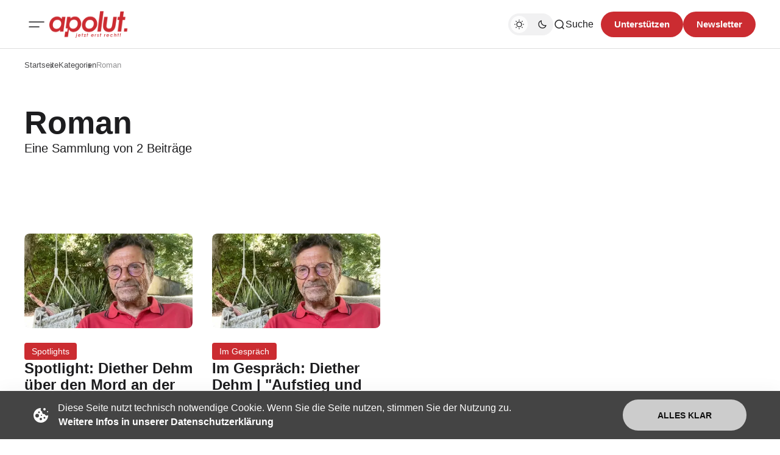

--- FILE ---
content_type: image/svg+xml
request_url: https://apolut.net/assets/social/rss_red.svg
body_size: 686
content:
<?xml version="1.0" encoding="UTF-8"?>
<svg id="Ebene_2" data-name="Ebene 2" xmlns="http://www.w3.org/2000/svg" viewBox="0 0 1060.36 1060.36">
  <defs>
    <style>
      .cls-1 {
        fill: #cb2c31;
        stroke: #000;
        stroke-miterlimit: 10;
      }
    </style>
  </defs>
  <g id="Ebene_2-2" data-name="Ebene 2">
    <path class="cls-1" d="M530.18.5C237.64.5.5,237.64.5,530.18s237.14,529.68,529.68,529.68,529.68-237.14,529.68-529.68S822.71.5,530.18.5ZM326.95,832.4c-49.44,0-89.65-40.23-89.65-89.65s40.21-89.65,89.65-89.65,89.65,40.21,89.65,89.65-40.23,89.65-89.65,89.65ZM536.14,832.4c0-164.77-134.07-298.84-298.84-298.84v-119.54c230.67,0,418.38,187.68,418.38,418.38h-119.54ZM775.21,832.4c0-296.6-241.29-537.92-537.92-537.92v-119.54c362.52,0,657.45,294.93,657.45,657.45h-119.54Z"/>
  </g>
</svg>